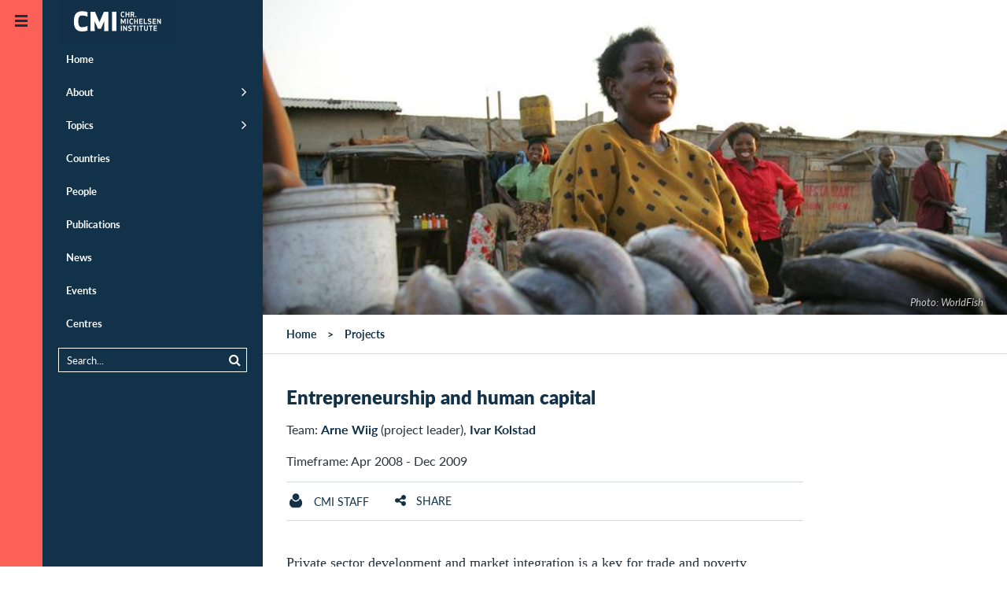

--- FILE ---
content_type: text/html;charset=UTF-8
request_url: https://www.cmi.no/projects/1237-entrepreneurship-and-human-capital
body_size: 45630
content:
<!doctype html>
<html lang="en" class="no-js">
<head>
	
	
<meta charset="utf-8">
<meta name="viewport" content="width=device-width, initial-scale=1">



<title>Entrepreneurship and human capital</title>

 
	<meta http-equiv="Cache-Control" content="max-age=300" />


<meta property="og:site_name" content="CMI - Chr. Michelsen Institute" />
<meta property="og:title" content="Entrepreneurship and human capital" />

	<meta property="og:url" content="https://www.cmi.no/projects/1237-entrepreneurship-and-human-capital" />
	<link rel="canonical" href="https://www.cmi.no/projects/1237-entrepreneurship-and-human-capital" />


<link rel="apple-touch-icon" sizes="180x180" href="/images/apple-touch-icon.png">
<link rel="icon" type="image/png" href="/images/favicon-32x32.png" sizes="32x32">
<link rel="icon" type="image/png" href="/images/favicon-16x16.png" sizes="16x16">
<link rel="shortcut icon" href="/images/favicon.ico">
<meta name="msapplication-config" content="/images/browserconfig.xml">
<meta name="theme-color" content="#ffffff">

<meta name="twitter:card" content="summary_large_image">
<meta name="twitter:site" content="@cmi_no">




	
	<meta property="og:image" content="https://www.cmi.no/img/1600/10582-6145674039-89c301bb5c-b.jpg" />
	<meta property="og:image:secure_url" content="https://www.cmi.no/img/1600/10582-6145674039-89c301bb5c-b.jpg" />
	<meta property="og:image:width" content="1600" />
	<meta property="og:image:height" content="896" />

	



<meta property="og:type" content="article" />


	<meta property="og:description" content="Private sector development and market integration is a key for trade and poverty reduction in SADC as elsewhere.&nbsp; In order to sti..." />
	<meta name="description" content="Private sector development and market integration is a key for trade and poverty reduction in SADC as elsewhere.&nbsp; In order to sti..." />



<script  nonce='TpeGkLXiNOs6HUG/xk7Udg==' >
  var _paq = window._paq = window._paq || [];
  /* tracker methods like "setCustomDimension" should be called before "trackPageView" */
  _paq.push(['trackPageView']);
  _paq.push(['enableLinkTracking']);
  (function() {
	var u="https://cmi.matomo.cloud/";
	_paq.push(['setTrackerUrl', u+'matomo.php']);
	_paq.push(['setSiteId', '1']);
	var d=document, g=d.createElement('script'), s=d.getElementsByTagName('script')[0];
	g.async=true; g.src='//cdn.matomo.cloud/cmi.matomo.cloud/matomo.js'; s.parentNode.insertBefore(g,s);
  })();
</script>


	<link rel="preload" as="image" href="//www.cmi.no/img/400/10582-6145674039-89c301bb5c-b.jpg" media="(max-width: 499px)" />
	
		<link rel="preload" as="image" href="//www.cmi.no/img/800/10582-6145674039-89c301bb5c-b.jpg" media="(min-width: 500px)" />
	
	<style>
		html.slow-connection .img10582 {
			background-image: none; 
		}
		.img10582 {
			background-image: url(//www.cmi.no/img/400/10582-6145674039-89c301bb5c-b.jpg);
		
			background-position: 46% 27% !important;
		
		}
		@media (min-width:500px){
			.img10582 {
				background-image: url(//www.cmi.no/img/800/10582-6145674039-89c301bb5c-b.jpg);
			}
		}
		
	</style>
	
	
	
	<script type="module"  nonce='TpeGkLXiNOs6HUG/xk7Udg==' >
		document.documentElement.className = document.documentElement.className.replace( 'no-js', 'js' );	
	</script>	
	
	
	
<style>@font-face{font-family:"Lato-fallback";size-adjust:-9900.00%;ascent-override:96%;src:local("Arial");}html{font-size:16px;scroll-behavior:smooth}body{background:#fff;color:#29333b;font-size:1em;line-height:1.5;font-family:"Lato","Lato-fallback",sans-serif;font-weight:400;margin:0}aside,header,nav{display:block}a{background-color:transparent}img{border:0}svg:not(:root){overflow:hidden}button,input{color:inherit;font:inherit;margin:0}button{overflow:visible;text-transform:none;-webkit-appearance:button}input{line-height:normal}*,*:after,*:before{box-sizing:border-box}p{margin-top:.8em;margin-bottom:1em}h1,h2,h3{color:#123249}h1{margin:.67em 0;font-size:1.5em;line-height:1;font-weight:900}@media (min-width:768px) and (max-width:1023px){h1{font-size:2em}}h2{font-size:1em;font-weight:900;margin-top:40px;line-height:1.2}h3{font-size:1em;font-weight:900}a{color:#123249;text-decoration:none}a:hover{color:#fb6157}ul{padding-left:0;padding-right:0}ul li{margin-left:2em}header{margin:0;width:auto}.pad{padding-left:15px;padding-right:15px}.maxwidth{width:100%;max-width:1320px;margin-left:auto;margin-right:auto;clear:both}.tagline{margin:.5em 0;font-size:1em;font-variant:small-caps;letter-spacing:1px}.borderbottom{border-bottom:1px solid #d5dadf}.element-invisible{margin:0px!important;position:absolute!important;clip:rect(1px,1px,1px,1px);overflow:hidden;height:1px}a.element-invisible.element-focusable{position:absolute!important;z-index:500}@media (min-width:481px){.ingress{font-family:Georgia;font-size:24px;line-height:1.5;margin-bottom:1.8em}}.group::after{content:"";display:table;clear:both}.outer-container{overflow:hidden;position:relative}.header-logo-container{z-index:200;position:relative;width:100%}@media (min-width:870px){.header-logo-container{position:fixed}}.header-logo{margin:0;position:absolute;left:54px;top:0;padding:0;z-index:100}@media (min-width:1280px){.header-logo{transform:translate(20px,0)}}#header-line{background:#123249;height:54px}@media (min-width:1280px){#header-line{display:none}}.main-canvas{background:#fff;position:relative;padding:0;margin-right:54px;transform:translate(54px,0)}@media (max-width:480px){.main-canvas{margin-right:0;transform:translate(0,0)}}@media (min-width:1280px){.menu-default .main-canvas{margin-right:334px;transform:translate(334px,0)}}.mobile-menu-trigger,.default-menu-trigger{display:block;top:0;left:0;z-index:20;width:54px}.mobile-menu-trigger{display:block;position:absolute;height:54px;background:#123249;color:#fb6157;transform:translate(0,0)}@media (min-width:1280px){.menu-default .mobile-menu-trigger{transform:translate(226px,0)}}@media (min-width:481px){.mobile-menu-trigger{display:none}}.default-menu-trigger{position:fixed;height:100%;padding:3.375em 0 0;background:#fb6157;display:block;color:#123249}.default-menu-trigger:hover{color:#123249}@media (max-width:480px){.default-menu-trigger{transform:translate(-54px,0);display:none}}.hamburger{display:block;position:absolute;top:20px;left:50%;margin-left:-8px;width:16px;height:16px;transition:all 0.5s ease}@media (min-width:1280px){.menu-default .hamburger{transform:rotate(180deg)}}.menu-trigger-label{display:none!important}.pusher{background:#123249;z-index:10;height:100%;width:280px;top:0;left:0;overflow:auto!important;transform:translate(-226px,0)}@media (min-width:481px){.pusher{position:fixed}}@media (min-width:1280px){.menu-default .pusher{transform:translate(54px,0)}}@media (max-width:480px){.pusher{transform:translate(-280px,0);position:absolute}}.pusher ul{margin:0;padding:0}.pusher ul li{margin:0;padding:0}.pusher ul li.expand>a:after{display:inline-block;position:absolute;font-weight:400;top:1em;right:20px;font-family:FontAwesome;font-size:1.4em;content:"\f105"}.pusher ul li.expanded{margin:0;padding:0;list-style-image:none}.pusher ul li a{display:block;position:relative;padding:.92308em 20px .92308em 20px;border-left:10px #123249 solid;color:#fff;text-decoration:none;font-size:.8125em;font-weight:700;line-height:1.38462em}.pusher ul li a:after{content:" ";display:inline-block;height:11px;margin-top:-6px;position:absolute;right:20px;top:50%;width:7px}@media (max-width:480px){.pusher ul li a:after{right:20px}}.pusher ul li ul{display:none}.pusher ul li.expanded ul{display:block}.pusher ul ul a{font-weight:400;color:#fff;padding-left:40px}.pusher .mp-level{background:#123249;width:100%;height:100%;position:absolute;left:0;top:0;padding-top:3.375em}#menusearch{position:relative;margin:10px 20px;border:1px solid #fff;padding:0}#menusearch input[type="search"]{margin:0;border:0;padding:5px 10px;color:#fff;background-color:#123249;font-size:.8125em;width:100%;box-sizing:border-box}#menusearch button[type="submit"]{color:#fff;background-color:#123249;border:0;margin-top:2px;font-size:.8125em}#menusearch input[type="search"]::-webkit-input-placeholder{color:#fff}#menusearch input[type="search"]:-moz-placeholder{color:#fff;opacity:1}#menusearch input[type="search"]::-moz-placeholder{color:#fff;opacity:1}#menusearch input[type="search"]:-ms-input-placeholder{color:#fff}.page-container{position:relative}.main-content{padding-top:0;padding-bottom:0;overflow:hidden;display:contents}.breadcrumbs-region{border-bottom:1px solid #d5dadf}#breadcrumbs{list-style-type:none;padding-top:1em;padding-bottom:1em;padding-left:30px;margin:0;font-size:.875em;font-weight:700;z-index:100}#breadcrumbs li{float:left;list-style-type:none;padding:0;margin:0}#breadcrumbs li a{display:inline-block;padding:0}#breadcrumbs li:after{padding:0 1em;content:">"}#breadcrumbs li:last-child:after{padding:0;content:""}#breadcrumbs li,#breadcrumbs li a:link,#breadcrumbs li a:visited{text-decoration:none;color:#123249}.header-fullwidth{width:100%;display:block;position:relative;background-color:rgba(18,50,73,.2);background-position:center;background-size:cover;min-height:120px;max-height:400px}.header-fullwidth:after{padding-top:56%;display:block;content:""}.header-fullwidth-caption{position:absolute;bottom:0;width:100%;text-align:right;font-size:.8em;font-style:italic;padding:.5em 30px;color:#ccc;text-shadow:0 1px 3px rgb(0 0 0 / 75%);background-image:linear-gradient(transparent,rgba(0,0,0,.2))}.page-header{margin-top:40px}.page-header h1{line-height:1.2}.maincolumn,.sidecolumn{width:100%;margin-bottom:2em}@media (min-width:800px) and (max-width:1099px){.maincolumn{float:left;width:66.66%}.sidecolumn{float:right;width:33.33%}}@media (min-width:1100px){.maincolumn{float:left;width:75%}.sidecolumn{float:right;width:25%}}.toggle-content{display:none}.list-item{width:100%;padding:1em 0;clear:both}.list-item-content{width:100%;max-width:1320px;padding:0;margin-left:auto;margin-right:auto}.list-item-text{position:relative}.list-item-text h3{margin:0}.list-picture{float:left;margin-right:20px;margin-bottom:10px;width:150px;max-width:25%}.project-head .list-picture{width:75px}.back-to-top{opacity:0;position:fixed;bottom:0;right:0;text-decoration:none;padding:1em 1.2em;line-height:1;border:0 solid #d5dadf;background-color:rgba(18,50,73,.2)}@media (min-width:600px){.back-to-top{right:1em;bottom:1em}}.edit{display:block;position:fixed;top:0;right:0;height:54px;width:54px;text-decoration:none;padding:1.2em 1.2em;line-height:1;visibility:hidden}.longtext{font-size:1.1em;max-width:640px;clear:both}.longtext p{margin-bottom:1.5em}.longtext,.longtext p{font-family:Georgia,serif;color:#29333b}.sharebuttons{text-align:center;margin-top:2em}.sharebuttons a{font-size:1.2em;display:inline-block;width:2.2em;height:2.2em;padding:.2em;margin:0 .2em;border:1px solid #fff;border-radius:100px}.grid-item{float:left;width:100%;color:#123249}@media (min-width:321px){.grid-item{padding-left:15px;padding-right:15px;margin-bottom:30px}}.grid-item-content{background-color:#fff;display:block;width:100%}.grid-picture img{display:block;width:100%;height:auto}.grid-item-text{display:table-cell;padding:20px}.grid-item-text>h3{margin-top:0}@media (min-width:440px){.grid-item-text{height:12em}}@media (min-width:441px) and (max-width:799px){.grid-item{width:50%}.grid-item:nth-child(2n+1){clear:left}}@media (min-width:800px) and (max-width:1099px){.grid-item{width:33.33%}.grid-item:nth-child(3n+1){clear:left}}@media (min-width:1100px){.grid-item{width:25%}.grid-item:nth-child(4n+1){clear:left}}@media (min-width:800px){.sidecolumn .grid-item{width:100%}.sidecolumn .grid-item .grid-item-text{height:auto}}.date-heading{margin-bottom:.2em}.search-submit{float:right}.search-wrapper{overflow:hidden}.publication-author{font-size:1em;padding-bottom:1em}.publication-author a{font-weight:700}.publication-text{margin-top:40px;font-size:1.125em}.page-menubar{margin:1em 0;border-top:1px solid #d5dadf;border-bottom:1px solid #d5dadf;padding:0;width:100%;font-size:.875em;font-weight:400;overflow:hidden}.page-menubar li{list-style:none;padding:.8em 0;float:left;min-height:48px;margin-right:5%;margin-left:0}.page-menubar a{text-transform:uppercase}.page-menubar a.icon{font-weight:400}.icon:before{display:inline-block;font-family:FontAwesome;font-size:1.2em;width:1.2em}.icon span{padding-left:.5em}.icon.angle-up:before{content:"\f106";width:1em}.icon.edit:before{content:"\f044"}.icon.facebook:before{content:"\f09a"}.icon.twitter:before{content:"\f099"}.icon.linkedin:before{content:"\f0e1"}.icon.envelope:before{content:"\f0e0"}.icon.list:before{content:"\f0ca"}.twitter:before{content:"\f099"}.share:before{content:"\f1e0"}.ic{padding-left:2em;background-position:left;background-repeat:no-repeat;background-size:contain;display:inline-block;padding-top:.2em}.ic.project{background-image:url(https://www.cmi.no/images/icons/project.png)}.ic.staff{background-image:url(https://www.cmi.no/images/icons/staff.png)}.main-page-header{margin:3em auto}.search-form{margin:0 auto;padding-bottom:1em;font-size:.9em}
</style>

	
	
	<link id="async-css-base" rel="stylesheet" href="/stylesheets/base.css" media="print">
	<script  nonce='TpeGkLXiNOs6HUG/xk7Udg==' >
  		document.getElementById("async-css-base").addEventListener("load", function(){this.media = "all";});
	</script>
				
	
	<link id="async-css-lato" rel="stylesheet" href="https://use.typekit.net/xvv2qmh.css" media="print">
	<script  nonce='TpeGkLXiNOs6HUG/xk7Udg==' >
  		document.getElementById("async-css-lato").addEventListener("load", function(){this.media = "all";});
	</script>

	
	<link id="async-css-fa" rel="stylesheet" href="/stylesheets/fontawesome.min.css" media="print">
	<script  nonce='TpeGkLXiNOs6HUG/xk7Udg==' >
  		document.getElementById("async-css-fa").addEventListener("load", function(){this.media = "all";});
	</script>
		
</head>
	
<body class="menu-default" id="top">

	<a href="#main-content" class="element-invisible element-focusable">Skip to main content</a>
  
<div class="outer-container">

	<header class="header-logo-container" style="text-align:right;">
		<a href="/" class="header-logo">
	
	
	<svg width="151" height="54" alt="CMI - Chr. Michelsen Institute" xmlns="http://www.w3.org/2000/svg" viewBox="0 0 73.39 25.9"><defs><style>.cls-1{fill:#123148;}.cls-2{fill:#fff;}</style></defs><title>CMI - Chr. Michelsen Institute</title><rect class="cls-1" width="73.39" height="25.9"/><path class="cls-2" d="M488.51,413.89a2.41,2.41,0,0,1,.93.17v0.63a2.32,2.32,0,0,0-.93-0.21c-0.53,0-.71.5-0.71,1.13s0.18,1.13.71,1.13a2.32,2.32,0,0,0,.93-0.21v0.63a2.43,2.43,0,0,1-.93.17c-1,0-1.34-.78-1.34-1.71s0.32-1.71,1.34-1.71" transform="translate(-448.57 -406.89)"/><polygon class="cls-2" points="43.34 10.36 43.34 8.95 42.2 8.95 42.2 10.36 41.59 10.36 41.59 7.07 42.2 7.07 42.2 8.37 43.34 8.37 43.34 7.07 43.94 7.07 43.94 10.36 43.34 10.36"/><path class="cls-2" d="M493.9,415.37h0.54a0.36,0.36,0,0,0,.44-0.42,0.36,0.36,0,0,0-.44-0.41H493.9v0.82Zm0,1.88h-0.6V414h1.09a0.92,0.92,0,0,1,1.14,1,0.84,0.84,0,0,1-.48.88c0.07,0.14.15,0.28,0.23,0.43l0.52,1h-0.73l-0.63-1.3H493.9v1.3Z" transform="translate(-448.57 -406.89)"/><path class="cls-2" d="M496.51,416.6a0.36,0.36,0,0,1,.36.36,0.36,0.36,0,1,1-.36-0.36" transform="translate(-448.57 -406.89)"/><polygon class="cls-2" points="40.41 14.23 39.98 14.23 39.24 12.55 39.26 14.65 38.67 14.65 38.67 11.36 39.34 11.36 40.2 13.37 41.06 11.36 41.72 11.36 41.72 14.65 41.13 14.65 41.15 12.54 40.41 14.23"/><rect class="cls-2" x="42.56" y="11.36" width="0.61" height="3.28"/><path class="cls-2" d="M493.83,418.18a2.4,2.4,0,0,1,.93.17V419a2.3,2.3,0,0,0-.93-0.21c-0.53,0-.71.5-0.71,1.13s0.18,1.13.71,1.13a2.3,2.3,0,0,0,.93-0.21v0.63a2.4,2.4,0,0,1-.93.17c-1,0-1.34-.78-1.34-1.71s0.32-1.71,1.34-1.71" transform="translate(-448.57 -406.89)"/><polygon class="cls-2" points="48.66 14.65 48.66 13.24 47.52 13.24 47.52 14.65 46.92 14.65 46.92 11.36 47.52 11.36 47.52 12.66 48.66 12.66 48.66 11.36 49.27 11.36 49.27 14.65 48.66 14.65"/><polygon class="cls-2" points="51.96 13.24 50.66 13.24 50.66 14.06 52.1 14.06 52.1 14.65 50.06 14.65 50.06 11.36 52.1 11.36 52.1 11.95 50.66 11.95 50.66 12.66 51.96 12.66 51.96 13.24"/><polygon class="cls-2" points="53.42 14.06 54.79 14.06 54.79 14.65 52.82 14.65 52.82 11.36 53.42 11.36 53.42 14.06"/><path class="cls-2" d="M506.17,420.52a1.07,1.07,0,0,1-1.27,1.09,2.88,2.88,0,0,1-1-.21v-0.61a2.18,2.18,0,0,0,1,.24c0.5,0,.64-0.23.64-0.5s-0.15-.34-0.54-0.39c-0.8-.1-1.1-0.35-1.1-0.94a1,1,0,0,1,1.16-1,2.3,2.3,0,0,1,.94.19V419a2,2,0,0,0-.94-0.24c-0.45,0-.55.21-0.55,0.43s0.21,0.3.58,0.35a0.94,0.94,0,0,1,1.07,1" transform="translate(-448.57 -406.89)"/><polygon class="cls-2" points="60.21 13.24 58.9 13.24 58.9 14.06 60.34 14.06 60.34 14.65 58.3 14.65 58.3 11.36 60.34 11.36 60.34 11.95 58.9 11.95 58.9 12.66 60.21 12.66 60.21 13.24"/><polygon class="cls-2" points="62.97 14.65 61.65 12.59 61.66 14.65 61.06 14.65 61.06 11.36 61.54 11.36 62.86 13.42 62.86 11.36 63.45 11.36 63.45 14.65 62.97 14.65"/><rect class="cls-2" x="38.71" y="15.65" width="0.61" height="3.28"/><polygon class="cls-2" points="42.06 18.94 40.73 16.88 40.74 18.94 40.15 18.94 40.15 15.65 40.63 15.65 41.95 17.71 41.94 15.65 42.53 15.65 42.53 18.94 42.06 18.94"/><path class="cls-2" d="M494.07,424.81a1.07,1.07,0,0,1-1.27,1.09,2.86,2.86,0,0,1-1-.21v-0.61a2.19,2.19,0,0,0,1,.24c0.5,0,.64-0.23.64-0.5s-0.15-.34-0.54-0.39c-0.8-.1-1.1-0.35-1.1-0.94a1,1,0,0,1,1.16-1,2.3,2.3,0,0,1,.94.19v0.63a2,2,0,0,0-.94-0.24c-0.45,0-.55.21-0.55,0.43s0.21,0.3.58,0.35a0.94,0.94,0,0,1,1.07,1" transform="translate(-448.57 -406.89)"/><polygon class="cls-2" points="47.34 16.24 47.34 18.94 46.74 18.94 46.74 16.24 45.91 16.24 45.91 15.65 48.17 15.65 48.17 16.24 47.34 16.24"/><rect class="cls-2" x="48.85" y="15.65" width="0.61" height="3.28"/><polygon class="cls-2" points="51.56 16.24 51.56 18.94 50.96 18.94 50.96 16.24 50.13 16.24 50.13 15.65 52.39 15.65 52.39 16.24 51.56 16.24"/><path class="cls-2" d="M503.39,424.71v-2.17H504v2.22a1.22,1.22,0,0,1-2.43,0v-2.22h0.61v2.17a0.61,0.61,0,0,0,1.22,0" transform="translate(-448.57 -406.89)"/><polygon class="cls-2" points="57.47 16.24 57.47 18.94 56.86 18.94 56.86 16.24 56.04 16.24 56.04 15.65 58.3 15.65 58.3 16.24 57.47 16.24"/><polygon class="cls-2" points="60.84 17.53 59.53 17.53 59.53 18.36 60.97 18.36 60.97 18.94 58.93 18.94 58.93 15.65 60.97 15.65 60.97 16.24 59.53 16.24 59.53 16.95 60.84 16.95 60.84 17.53"/><path class="cls-2" d="M463.14,413.68a9.33,9.33,0,0,1,3.51.52V417a8.23,8.23,0,0,0-3.51-.73c-1.6,0-2.16,1.44-2.16,3.63s0.55,3.63,2.16,3.63a8.24,8.24,0,0,0,3.51-.73v2.81a9.33,9.33,0,0,1-3.51.52c-3.71,0-4.9-2.54-4.9-6.23s1.19-6.23,4.9-6.23" transform="translate(-448.57 -406.89)"/><polygon class="cls-2" points="26.42 17.54 24.51 17.54 22.48 12.89 22.56 18.97 19.9 18.97 19.9 7.07 22.69 7.07 25.46 13.54 28.24 7.07 31.03 7.07 31.03 18.97 28.37 18.97 28.45 12.88 26.42 17.54"/><rect class="cls-2" x="33.25" y="7.07" width="2.71" height="11.9"/></svg> 
</a>
		
	</header>

    
    <a href="JavaScript:;" id="main-nav" class="default-menu-trigger menu-trigger">
 		<span class="hamburger">
	 <svg xmlns="http://www.w3.org/2000/svg" width="16" height="16" viewBox="0 0 16 16">
		 <g fill="#123249">
			 <rect width="16" height="3"></rect>
			 <rect width="16" height="3" y="6"></rect>
			 <rect width="16" height="3" y="12"></rect>
		 </g>
	 </svg>
 </span>
		
       <span class="menu-trigger-label">Open menu</span>
    </a>

    
    <a href="JavaScript:;" aria-hidden="true" class="mobile-menu-trigger menu-trigger" title="Open menu">
 		<span class="hamburger">
	 <svg xmlns="http://www.w3.org/2000/svg" width="16" height="16" viewBox="0 0 16 16">
		 <g fill="#123249">
			 <rect width="16" height="3"></rect>
			 <rect width="16" height="3" y="6"></rect>
			 <rect width="16" height="3" y="12"></rect>
		 </g>
	 </svg>
 </span>
	
    </a>

    
	
<div class="pusher">
	<nav id="mp-menu" class="mp-menu menus">
		<div class="mp-level " role="navigation">
			<ul>
				<li ><a href="/" title="Home" class="" >Home</a></li>
				<li class="expand " ><a href="/about/" title="About" class="" >About</a>
					<ul >
						<li><a href="/about/who-we-are" title="Who we are" class="" >Who we are</a></li>
						<li><a href="/about/what-we-do" title="What we do" class="" >What we do</a></li>
						<li><a href="/about/research-partners" title="Research Partners" class="" >Research Partners</a></li>
						<li><a href="/about/for-students" title="For students" class="" >For students</a></li>
						<li><a href="/about/vacancies" title="Vacancies" class="" >Vacancies</a></li>
						<li><a href="/about/who-we-are#annual-reports" title="Annual Report" class="" >Annual Report</a></li>
						<li><a href="/about/policies-and-reporting" title="Policies and Reporting" class="" >Policies and Reporting</a></li>
					</ul>
				</li>
				<li class="expand " ><a href="/topics/" title="Topics" class="" >Topics</a>
					<ul >
						
							<li><a href="/topics/natural-resources" title="Climate and Natural Resources" class="" >Climate and Natural Resources</a></li>
						
							<li><a href="/topics/conflict" title="Conflict" class="" >Conflict</a></li>
						
							<li><a href="/topics/anti-corruption" title="Corruption" class="" >Corruption</a></li>
						
							<li><a href="/topics/governance-and-corruption" title="Democracy and Governance" class="" >Democracy and Governance</a></li>
						
							<li><a href="/topics/gender-politics" title="Gender" class="" >Gender</a></li>
						
							<li><a href="/topics/global-health-and-development" title="Global Health" class="" >Global Health</a></li>
						
							<li><a href="/topics/peace-and-conflict" title="Humanitarianism" class="" >Humanitarianism</a></li>
						
							<li><a href="/topics/migration" title="Migration" class="" >Migration</a></li>
						
							<li><a href="/topics/poverty-dynamics" title="Poverty" class="" >Poverty</a></li>
						
							<li><a href="/topics/rights-and-legal-institutions" title="Rights and Legal Institutions" class="" >Rights and Legal Institutions</a></li>
						
							<li><a href="/topics/public-finance-management" title="Tax and Public Finance" class="" >Tax and Public Finance</a></li>
						
					</ul>
				</li>
				<li ><a href="/countries/" title="Countries" class="" >Countries</a></li>
				<li ><a href="/staff/" title="People" class="" >People</a></li>
				<li class="" ><a href="/publications/" title="Publications" class="" >Publications</a>
					<ul >
						<li><a href="https://publicanthropologist.cmi.no/" target="_blank" rel="noopener" title="Public Anthropologist Journal">Public Anthropologist</a></li>
					</ul>
				</li>
				<li ><a href="/news/" title="News" class="" >News</a></li>
				<li ><a href="/events/" title="Events" class="" >Events</a></li>
				<li ><a href="/centres/" title="Centres" class="" >Centres</a></li>
			</ul>  
			
			<div id="menusearch">
			<form method="get" action="/search">
				<button class="search-submit" type="submit" name="search"><i class="icon search"></i></button>
				<div class="search-wrapper">
				<input name="q" value="" type="search" placeholder="Search...">
				</div>
			</form>
			</div>

		</div>  
	</nav>
</div>
		

    
    <div class="main-canvas container" style="height: auto;">
	
		<div id="header-line" > </div>
       		
		
		<div id="pjax-container" class="page-container group">

			

<div class="pre-content-region">
</div>

<!-- MAIN CONTENT -->
<div id="main-content" class="main-content-region main-content">

	
	

	<div class="header-fullwidth img10582">
		
			<div class="header-fullwidth-caption">Photo: WorldFish</div>
		
	</div>
	
	
	<div class="breadcrumbs-region">
	
		<ul id="breadcrumbs" class="group">
			<li><a href="/">Home</a></li>
			<li>Projects</li>
		</ul>
		
	</div>
	
	
	<div class="maxwidth pad group">
	
		<div class="maincolumn pad">
		
			<div class="page-header">

				<h1>Entrepreneurship and human capital</h1>
				
				
					<div class="publication-author">Team: <a href='/staff/arne-wiig'>Arne Wiig</a> (project leader), <a href='/staff/ivar-kolstad'>Ivar Kolstad</a></div>
					<div class="project-dates">Timeframe: Apr 2008 - Dec 2009</div>
					
				
			</div>
			
			<div class="page-menubar">

				
					<li><a class="toggle-link ic staff" href="#staff-details" ><span>CMI staff</span></a></li>
				

				<li><a class="toggle-link icon share" href="#share" ><span>Share</span></a></li>
				
			</div>

			
				<div class="toggle-content group borderbottom" id="staff-details">
					
<div class="list-item staff group">
	
	<div class="list-item-content group">
	
		
			<div class="list-picture">
			<a href="/staff/ivar-kolstad" style="display:block">	
				<img src="//www.cmi.no/img/150/9471-Ivar-Kolstad.jpg" title="Kolstad Ivar" loading="lazy"
					 width="150" height="150" />
			</a>
			</div>
		
	
		<div class="list-item-text">
			
			<h3 class="staffname"><a href="/staff/ivar-kolstad">Ivar Kolstad</a></h3>
			<div class="staffpos">Associated Research Professor</div>
			<ul class="staff-contact-list" >
				<li>
					<a href="mailto:ivar.kolstad@cmi.no" class="icon email" title="E-mail: ivar.kolstad@cmi.no"><span>ivar.kolstad@cmi.no</span></a>
					
				</li>
				
					<li><a href="tel:+47 99609730" class="icon mobile" title="Mobile: +47 99609730"><span>+47 99609730</span></a></li>
				
			</ul>
			
		</div>
	</div>
</div>

<div class="list-item staff group">
	
	<div class="list-item-content group">
	
		
			<div class="list-picture">
			<a href="/staff/arne-wiig" style="display:block">	
				<img src="//www.cmi.no/img/150/9564-Arne-Wiig.jpg" title="Wiig Arne" loading="lazy"
					 width="150" height="150" />
			</a>
			</div>
		
	
		<div class="list-item-text">
			
			<h3 class="staffname"><a href="/staff/arne-wiig">Arne Wiig</a></h3>
			<div class="staffpos">Research Professor</div>
			<ul class="staff-contact-list" >
				<li>
					<a href="mailto:arne.wiig@cmi.no" class="icon email" title="E-mail: arne.wiig@cmi.no"><span>arne.wiig@cmi.no</span></a>
					
				</li>
				
					<li><a href="tel:+47 40412380" class="icon mobile" title="Mobile: +47 40412380"><span>+47 40412380</span></a></li>
				
			</ul>
			
		</div>
	</div>
</div>

				</div>
			
<div class="toggle-content group borderbottom sharebuttons" id="share">
	<a class="icon twitter" 
		 href="https://twitter.com/intent/tweet?url=https%3A%2F%2Fwww%2Ecmi%2Eno%2Fprojects%2F1237%2Dentrepreneurship%2Dand%2Dhuman%2Dcapital&text=Entrepreneurship%20and%20human%20capital" 
		 target="_blank" title="Share on Twitter"
		 onClick="ga('send', 'social', 'Twitter', 'share', 'https://www.cmi.no/projects/1237-entrepreneurship-and-human-capital');"></a>
	<a class="icon facebook" 
		href="https://www.facebook.com/sharer/sharer.php?u=https%3A%2F%2Fwww%2Ecmi%2Eno%2Fprojects%2F1237%2Dentrepreneurship%2Dand%2Dhuman%2Dcapital" 
		 target="_blank" title="Share on Facebook"
 		 onClick="ga('send', 'social', 'Facebook', 'share', 'https://www.cmi.no/projects/1237-entrepreneurship-and-human-capital');"></a>
	<a class="icon linkedin" href="https://www.linkedin.com/shareArticle?mini=true&url=https%3A%2F%2Fwww%2Ecmi%2Eno%2Fprojects%2F1237%2Dentrepreneurship%2Dand%2Dhuman%2Dcapital" 
		 target="_blank" title="Share on LinkedIn"
  		 onClick="ga('send', 'social', 'LinkedIn', 'share', 'https://www.cmi.no/projects/1237-entrepreneurship-and-human-capital');"></a>
	<a class="icon envelope" href="mailto:?subject=Recommended%20read%3A%20Entrepreneurship%20and%20human%20capital&body=Hi%2C%0D%0AThis%20page%20might%20be%20of%20interest%20to%20you%3A%0D%0A%0D%0AEntrepreneurship%20and%20human%20capital%0D%0Ahttps://www.cmi.no/projects/1237-entrepreneurship-and-human-capital%0D%0A%0D%0ABest%20regards" 
		 target="_blank" title="Recommend this"
 		 onClick="ga('send', 'social', 'Email', 'share', 'https://www.cmi.no/projects/1237-entrepreneurship-and-human-capital');"></a>
</div>


			<div class="publication-text longtext"><p>Private sector development and market integration is a key for trade and poverty reduction in SADC as elsewhere.&nbsp; In order to stimulate private sector development and international trade, entrepreneurship is vital. This project will apply a micro perspective on two key questions:</p>
<p>i) Why do people become entrepreneurs? Which role do factors such as education, gender, structural composition of the economy, income and personal characteristics play in influencing a person&rsquo;s motivation.</p>
<p>ii) What conditions foster market participation, firm growth and entrepreneurial success?</p></div>
				
			<ul class="keywordlinks group">
				
					<li><a href="/topics/poverty-dynamics">Poverty</a></li>
				<li><a href="/countries/malawi" rel="nofollow">Malawi</a></li><li><a href="/search/tag/Entrepreneurship" rel="nofollow">Entrepreneurship</a></li>	
			</ul>			

			

		</div>
		
		<aside class="sidecolumn">
				
		</aside>
		
	</div>
	
	
		<div class="bg group" style="clear: both;">
			<div class="maxwidth">
				<header class="grid-header"><h2>Publications</h2></header>	
				<div class="grid-items">
					
<div class="grid-item publication" id="publication-5471">
	<a href="/publications/5471-education-and-entrepreneurial-success" title="Education and entrepreneurial success">
		<div class="grid-item-content">

			
		
				<div class="grid-picture" >
					<img loading="lazy" src="//www.cmi.no/img/400/9823-SBE-Logo.jpg" 
						  width="400" height="224" title="Education and entrepreneurial success" >
				</div>
				
			
	
			<div class="grid-item-text">
				<div class="date-heading">
					<span class="pubtype">Journal Article</span> | <span class="publishdate">2015</span>   
				</div>
				<h3 class="pubtitle">Education and entrepreneurial success</h3>
				
					<p>Ivar Kolstad and Arne Wiig</p>
				
					<p><i>Small Business Economics</i></p>
				
			</div>
		</div>
	</a>
</div>

<div class="grid-item publication" id="publication-4200">
	<a href="/publications/4200-education-and-entrepreneurial-success" title="Education and entrepreneurial success">
		<div class="grid-item-content">

			
			
				<div class="grid-picture" >
					<img loading="lazy" src="/images/publication.png" width="293" height="164">
				</div>
				
			
	
			<div class="grid-item-text">
				<div class="date-heading">
					<span class="pubtype">Presentation/Lecture</span> | <span class="publishdate">2011</span>   
				</div>
				<h3 class="pubtitle">Education and entrepreneurial success</h3>
				
					<p>Ivar Kolstad and Arne Wiig</p>
				
			</div>
		</div>
	</a>
</div>

<div class="grid-item publication" id="publication-3977">
	<a href="/publications/3977-education-and-entrepreneurial-success" title="Education and entrepreneurial success">
		<div class="grid-item-content">

			
			
				<div class="grid-picture" >
					<img loading="lazy" src="/images/publication.png" width="293" height="164">
				</div>
				
			
	
			<div class="grid-item-text">
				<div class="date-heading">
					<span class="pubtype">Presentation/Lecture</span> | <span class="publishdate">2011</span>   
				</div>
				<h3 class="pubtitle">Education and entrepreneurial success</h3>
				
					<p>Ivar Kolstad and Arne Wiig</p>
				
			</div>
		</div>
	</a>
</div>

<div class="grid-item publication" id="publication-3930">
	<a href="/publications/3930-education-and-entrepreneurial-success" title="Education and entrepreneurial success">
		<div class="grid-item-content">

			
			
				<div class="grid-picture" >
					<img loading="lazy" src="/images/publication.png" width="293" height="164">
				</div>
				
			
	
			<div class="grid-item-text">
				<div class="date-heading">
					<span class="pubtype">Conference Paper / Presentation</span> | <span class="publishdate">2011</span>   
				</div>
				<h3 class="pubtitle">Education and entrepreneurial success</h3>
				
					<p>Ivar Kolstad and Arne Wiig</p>
				
			</div>
		</div>
	</a>
</div>

<div class="grid-item publication" id="publication-3726">
	<a href="/publications/3726-education-health-and-entrepreneurship" title="Education, health and entrepreneurship">
		<div class="grid-item-content">

			
			
				<div class="grid-picture" >
					<img loading="lazy" src="/images/publication.png" width="293" height="164">
				</div>
				
			
	
			<div class="grid-item-text">
				<div class="date-heading">
					<span class="pubtype">Conference Paper / Presentation</span> | <span class="publishdate">2010</span>   
				</div>
				<h3 class="pubtitle">Education, health and entrepreneurship</h3>
				
					<p>Ivar Kolstad and Arne Wiig</p>
				
			</div>
		</div>
	</a>
</div>

<div class="grid-item publication" id="publication-3454">
	<a href="/publications/3454-education-and-entrepreneurship" title="Education and entrepreneurship">
		<div class="grid-item-content">

			
			
				<div class="grid-picture" >
					<img loading="lazy" src="/images/publication.png" width="293" height="164">
				</div>
				
			
	
			<div class="grid-item-text">
				<div class="date-heading">
					<span class="pubtype">Presentation/Lecture</span> | <span class="publishdate">2009</span>   
				</div>
				<h3 class="pubtitle">Education and entrepreneurship</h3>
				
					<p>Ivar Kolstad and Arne Wiig</p>
				
			</div>
		</div>
	</a>
</div>

<div class="grid-item publication" id="publication-3380">
	<a href="/publications/3380-education-and-entrepreneurship" title="Education and entrepreneurship">
		<div class="grid-item-content">

			
			
				<div class="grid-picture" >
					<img loading="lazy" src="/images/publication.png" width="293" height="164">
				</div>
				
			
	
			<div class="grid-item-text">
				<div class="date-heading">
					<span class="pubtype">Presentation/Lecture</span> | <span class="publishdate">2009</span>   
				</div>
				<h3 class="pubtitle">Education and entrepreneurship</h3>
				
					<p>Ivar Kolstad and Arne Wiig</p>
				
			</div>
		</div>
	</a>
</div>

				</div>
			</div>
		</div>
	

	<div class="bg group" style="clear: both;">
		<div class="maxwidth">
			
				<header class="grid-header"><h2>See also:</h2></header>	
				<div class="grid-items mosaicflow" data-item-selector=".grid-item" data-min-item-width="220">
					<!-- same countries --->
					
<div class="grid-item publication" id="publication-8910">
	<a href="/publications/8910-chinese-buddhism-in-africa-the-entanglement-of-religion-politics-and-diaspora" title="Chinese Buddhism in Africa: The Entanglement of Religion, Politics and Diaspora">
		<div class="grid-item-content">

			
		
				<div class="grid-picture" >
					<img loading="lazy" src="//www.cmi.no/img/400/17276-Buddha-in-Africa--The-Story-of-a-Malawian-Kung-Fu-Fighter.jpg" 
						  width="400" height="224" title="Chinese Buddhism in Africa: The Entanglement of Religion, Politics and Diaspora" >
				</div>
				
			
	
			<div class="grid-item-text">
				<div class="date-heading">
					<span class="pubtype">Journal Article</span> | <span class="publishdate">2023</span>   
				</div>
				<h3 class="pubtitle">Chinese Buddhism in Africa: The Entanglement of Religion, Politics and Diaspora</h3>
				
					<p>Xuefei Shi, Hangwei Li</p>
				
					<p><i>Contemporary Buddhism</i></p>
				
			</div>
		</div>
	</a>
</div>

<div class="grid-item publication" id="publication-7821">
	<a href="/publications/7821-do-women-face-a-different-standard" title="Do women face a different standard? The interplay of gender and corruption in the 2014 presidential elections in Malawi">
		<div class="grid-item-content">

			
		
				<div class="grid-picture" >
					<img loading="lazy" src="//www.cmi.no/img/400/15345-WSIF.gif" 
						  width="400" height="223" title="Do women face a different standard? The interplay of gender and corruption in the 2014 presidential elections in Malawi" >
				</div>
				
			
	
			<div class="grid-item-text">
				<div class="date-heading">
					<span class="pubtype">Journal Article</span> | <span class="publishdate">2021</span>   
				</div>
				<h3 class="pubtitle">Do women face a different standard? The interplay of gender and corruption in the 2014 presidential elections in Malawi</h3>
				
					<p>Boniface Dulani, Lise Rakner, Lindsay Benstead, Vibeke Wang</p>
				
					<p><i>Women's Studies International Forum</i></p>
				
			</div>
		</div>
	</a>
</div>

<div class="grid-item publication" id="publication-7754">
	<a href="/publications/7754-satanism-is-witchcrafts-younger-sibling" title="“Satanism is witchcraft’s younger sibling”: Changing perceptions of natural and supernatural anaemia causality in Malawian children">
		<div class="grid-item-content">

			
	
				<div class="grid-item-picture contain" style="background-image: url(https://www.cmi.no/img/150/15186-Svege--Nkosi-Gondwe-and-Lange-20214989.jpg)" ></div>	
            
            
	
			<div class="grid-item-text">
				<div class="date-heading">
					<span class="pubtype">Journal Article</span> | <span class="publishdate">2021</span>   
				</div>
				<h3 class="pubtitle">“Satanism is witchcraft’s younger sibling”: Changing perceptions of natural and supernatural anaemia causality in Malawian children</h3>
				
					<p>Sarah Svege, Thandile Nkosi-Gondwe, Siri Lange</p>
				
					<p><i>PLOS ONE</i></p>
				
			</div>
		</div>
	</a>
</div>

<div class="grid-item publication" id="publication-7548">
	<a href="/publications/7548-clergy-in-politics-the-opportunistic-engagement-of-faith-based-organisations-in-malawis-politics" title="Clergy in Politics: The Opportunistic Engagement of Faith-Based Organisations in Malawi's Politics">
		<div class="grid-item-content">

			
	
				<div class="grid-item-picture contain" style="background-image: url(https://www.cmi.no/img/150/15002-Journal-of-Religion-in-Africa.jpg)" ></div>	
            
            
	
			<div class="grid-item-text">
				<div class="date-heading">
					<span class="pubtype">Journal Article</span> | <span class="publishdate">2020</span>   
				</div>
				<h3 class="pubtitle">Clergy in Politics: The Opportunistic Engagement of Faith-Based Organisations in Malawi's Politics</h3>
				
					<p>Joseph Chunga; Arne Tostensen</p>
				
					<p><i>Journal of Religion in Africa</i></p>
				
			</div>
		</div>
	</a>
</div>

					<!-- same keywords --->
					
					<!-- same topics --->
					
<div class="grid-item publication" id="publication-9810">
	<a href="/publications/9810-rethinking-worker-motivation-why-competition-may-hurt-more-than-help" title="Rethinking worker motivation: Why competition may hurt more than help">
		<div class="grid-item-content">

			
		
				<div class="grid-picture" >
					<img loading="lazy" src="//www.cmi.no/img/400/19485-CMI-Briefs.png" 
						  width="400" height="224" title="Rethinking worker motivation: Why competition may hurt more than help" >
				</div>
				
			
	
			<div class="grid-item-text">
				<div class="date-heading">
					<span class="pubtype">CMI Brief</span> | <span class="publishdate">Jan 2026</span>   
				</div>
				<h3 class="pubtitle">Rethinking worker motivation: Why competition may hurt more than help</h3>
				
					<p>Ankush Asri, Viola Asri</p>
				
			</div>
		</div>
	</a>
</div>

<div class="grid-item publication" id="publication-9683">
	<a href="/publications/9683-feed-the-children" title="Feed the children">
		<div class="grid-item-content">

			
			
				<div class="grid-picture" >
					<img loading="lazy" src="/images/publication.png" width="293" height="164">
				</div>
				
			
	
			<div class="grid-item-text">
				<div class="date-heading">
					<span class="pubtype">Journal Article</span> | <span class="publishdate">Jan 2026</span>   
				</div>
				<h3 class="pubtitle">Feed the children</h3>
				
					<p>Laurens Cherchye, Pierre-André Chiappori, Bram de Rock, Charlotte Ringdal, Frederic Vermeulen</p>
				
					<p><i>The Economic Journal</i></p>
				
			</div>
		</div>
	</a>
</div>

<div class="grid-item publication" id="publication-9801">
	<a href="/publications/9801-work-and-motherhood-female-employment-does-not-reduce-fertility" title="Work and motherhood: Female employment does not reduce fertility">
		<div class="grid-item-content">

			
		
				<div class="grid-picture" >
					<img loading="lazy" src="//www.cmi.no/img/400/19156-CMI-Briefs.png" 
						  width="400" height="224" title="Work and motherhood: Female employment does not reduce fertility" >
				</div>
				
			
	
			<div class="grid-item-text">
				<div class="date-heading">
					<span class="pubtype">CMI Brief</span> | <span class="publishdate">2025</span>   
				</div>
				<h3 class="pubtitle">Work and motherhood: Female employment does not reduce fertility</h3>
				
					<p>Andreas Kotsadam, Janneke Pieters, Espen Villanger</p>
				
			</div>
		</div>
	</a>
</div>

<div class="grid-item publication" id="publication-9706">
	<a href="/publications/9706-smallholders-and-food-security-in-poor-countries" title="Smallholders and food security in poor countries">
		<div class="grid-item-content">

			
		
				<div class="grid-picture" >
					<img loading="lazy" src="//www.cmi.no/img/400/19341-wilsan-u-abMQOl5L1H4-unsplash.jpg" 
						  width="400" height="224" title="Smallholders and food security in poor countries" >
				</div>
				
			
	
			<div class="grid-item-text">
				<div class="date-heading">
					<span class="pubtype">CMI Report</span> | <span class="publishdate">2025</span>   
				</div>
				<h3 class="pubtitle">Smallholders and food security in poor countries</h3>
				
					<p>Magnus Hatlebakk</p>
				
			</div>
		</div>
	</a>
</div>

				</div>
			
		</div>
	</div>	
</div>
<!-- 1237-entrepreneurship-and-human-capital -->

    
		</div>
		
		
 		<div class="footer-region">

	<section class="footer-section">
			
	<footer class="footer">
					<div class="footer-content">
						<h2 class="footer-title">Quick links</h2>

						<ul class="footer-links">
							<li><a href="/about/who-we-are">Who we are</a></li>
							<li><a href="/about/what-we-do">What we do</a></li>
							<li><a href="/topics/">Topics</a></li>
							<li><a href="/countries/">Countries</a></li>
							<li><a href="/staff/search?category=researchers">Researchers</a></li>
							<li><a href="/publications/">Publications</a></li>
							<li><a href="/events/">Events</a></li>
							<li><a href="/about/vacancies">Vacancies</a></li>
							<li><a href="/centres/">Centres</a></li>
							<li><a href="/about/privacy-policy">Privacy policy</a></li>
							<li><a href="/about/whistleblowing">Whistleblowing</a></li>
							<li><a href="/about/code-of-ethics">Code of Ethics</a></li>
							<li><a href="/file/4648-CMI-gender-and-inclusion-policy.pdf">Gender and Inclusion Policy</a></li>
							<li><a href="/about/policies-and-reporting">Transparency Act</a></li>								
							<li><a href="/file/5210-ARP-Report-and-Action-Plan-2025.pdf">ARP Report and Action Plan 2025</a></li>
						</ul>
					</div>
					<div class="footer-content">
							<h2 class="footer-title">Contact</h2>

							<p>Call us: <a href="tel:+4747938000" class=""><span>+47 47 93 80 00</a></span></p>
							
							<p>E-mail: <a href="mailto:cmi@cmi.no"><span>cmi@cmi.no</span></a></p>
							<p>CMI - Chr. Michelsen Institute
							<br>P.O.Box 6033
							<br>N-5892 Bergen, Norway</p>
							<p>Visiting address: Jekteviksbakken 31, Bergen</p>

					</div>

					<div class="footer-content">
							<h2 class="footer-title">Newsletter</h2>
							<p><a href="https://cmi.us16.list-manage.com/subscribe?u=e5ddae636e7550347b5fc48d3&id=cde1bf7efa" title="Sign up for our newsletter">Sign up for our newsletter</a></p>
							
					</div>

					<div class="footer-content social">

							<h2 class="footer-title">Follow us</h2>

							<ul class="follow-buttons">
									<li><a class="icon twitter" href="https://twitter.com/cmi_no" title="X/Twitter"></a></li>
									<li><a class="icon facebook" href="https://www.facebook.com/CMInorway" title="Facebook"></a></li>
									<li><a class="icon instagram" href="https://www.instagram.com/cmi.no/" title="Instagram"></a></li>
									<li><a class="icon linkedin" href="https://www.linkedin.com/company/chr--michelsen-institute-cmi" title="LinkedIn"></a></li>
							</ul>
					</div>

	</footer>

	</section> 

</div>
		

	</div>
	
</div>


<a href="#top" class="back-to-top anchorlink icon angle-up" title="Go to top of page"></a>
		


<a id="editlink" data-src="project/form.cfm?id=1237&referer=%2Fprojects%2F1237%2Dentrepreneurship%2Dand%2Dhuman%2Dcapital" title="Edit this page" class="icon edit"></a>
<script defer="defer" src="&#x2f;javascripts&#x2f;app.min.js" type="text&#x2f;javascript"></script>
 






<script async src="https://www.googletagmanager.com/gtag/js?id=G-80V515WTWK"></script>
<script  nonce='TpeGkLXiNOs6HUG/xk7Udg==' >
  window.dataLayer = window.dataLayer || [];
  function gtag(){dataLayer.push(arguments);}
  gtag('js', new Date());
  gtag('config', 'G-80V515WTWK');
</script>



<script type="module"  nonce='TpeGkLXiNOs6HUG/xk7Udg==' >weblogger('0');</script>



			



</body>
</html>

--- FILE ---
content_type: application/javascript
request_url: https://www.cmi.no/javascripts/app.min.js
body_size: 2852
content:
document.querySelectorAll(".menu-trigger").forEach(e=>{e.addEventListener("click",function(e){e.preventDefault(),e=document.querySelector("body"),1280<=window.innerWidth||e.classList.contains("menu-default")?(e.classList.remove("menu-default"),e.classList.add("menu-open")):(e.classList.toggle("menu-open"),e.classList.toggle("menu-closed"))})}),document.querySelectorAll("li.expand>a").forEach(o=>{o.addEventListener("click",function(e){e.preventDefault();var t=o.parentNode;const n=Array.from(t.parentNode.children);n.forEach(e=>{e.isSameNode(t)?e.classList.toggle("expanded"):e.classList.remove("expanded")})})}),window.addEventListener("resize",function(){var e=document.querySelector("body");1280<=window.innerWidth?(e.classList.remove("menu-default"),e.classList.remove("menu-closed"),e.classList.add("menu-open")):(e.classList.remove("menu-default"),e.classList.remove("menu-open"),e.classList.add("menu-closed"))}),document.querySelectorAll("a.toggle-header").forEach(t=>{t.addEventListener("click",function(e){e.preventDefault(),t.classList.toggle("active"),t.nextElementSibling.classList.toggle("active")})}),document.querySelectorAll("a.toggle-link").forEach(o=>{o.addEventListener("click",function(e){e.preventDefault(),o.classList.toggle("active");const t=document.querySelector(o.hash),n=Array.from(t.parentNode.querySelectorAll(".toggle-content"));n.forEach(e=>{e.isSameNode(t)?e.classList.toggle("active"):e.classList.remove("active")})})}),document.querySelectorAll(".toggle-head").forEach(t=>{t.classList.add("collapsed"),t.addEventListener("click",function(e){e.preventDefault(),t.classList.toggle("collapsed"),t.nextElementSibling.classList.toggle("collapsed")})}),document.querySelectorAll(".toggle-body").forEach(e=>{e.classList.add("collapsed")});document.querySelectorAll(".longtext figure").forEach(e=>{e.addEventListener("click",function(e){e.preventDefault(),this.classList.toggle("wide")})}),fetch("/intern/?t="+Date.now()).then(e=>e.text()).then(e=>{const t=document.getElementById("editlink");e&&e.length<200?(t.setAttribute("href",e+t.getAttribute("data-src")),t.style.visibility="visible"):t.remove()});
var xmlhttp,Tabs={init:function(){this.bindUIfunctions(),this.pageLoadCorrectTab()},bindUIfunctions:function(){var e=document.querySelectorAll("a.tab[href^='#']:not(.anchorlink),a.tab-header,a.tab-link");Array.prototype.forEach.call(e,function(e){e.addEventListener("click",function(e){this.classList.contains("tab-header")&&this.classList.contains("active")?(this.classList.remove("active"),document.querySelector(this.hash).classList.remove("active")):Tabs.changeTab(this.hash),e.preventDefault()})})},changeTab:function(e){var t=document.querySelector("a.tab[href='"+e+"']"),n=document.querySelector("a.tab-header[href='"+e+"']"),o=document.querySelector(e);document.querySelectorAll("a.tab").forEach(e=>{e.isSameNode(t)?e.classList.add("active"):e.classList.remove("active")}),document.querySelectorAll("a.tab-header").forEach(e=>{e.isSameNode(n)?e.classList.add("active"):e.classList.remove("active")}),document.querySelectorAll("div.tab-content").forEach(e=>{e.isSameNode(o)?e.classList.add("active"):e.classList.remove("active")}),window.history.replaceState("","",e),window.dispatchEvent(new Event("resize"))},pageLoadCorrectTab:function(){document.location.hash&&this.changeTab(document.location.hash)}};function throttle(n,o,a){var r,c,i,l=null,s=0;function u(){s=!1===a.leading?0:Date.now(),l=null,i=n.apply(r,c),l||(r=c=null)}return a=a||{},function(){var e=Date.now();s||!1!==a.leading||(s=e);var t=o-(e-s);return r=this,c=arguments,t<=0||o<t?(l&&(clearTimeout(l),l=null),s=e,i=n.apply(r,c),l||(r=c=null)):l||!1===a.trailing||(l=setTimeout(u,t)),i}}Tabs.init();let lastScroll=0;function setScrollUp(){var e=window.pageYOffset;const t=document.querySelector("body");0<e?t.classList.add("hasScrolled"):t.classList.remove("hasScrolled"),e<lastScroll?t.classList.add("scrollingUp"):t.classList.remove("scrollingUp"),lastScroll=e}const throttledScrollUp=throttle(setScrollUp,500);function createCookie(e,t,n){var o=n?((o=new Date).setTime(o.getTime()+24*n*60*60*1e3),"; expires="+o.toGMTString()):"";document.cookie=e+"="+t+o+"; path=/"}function readCookie(e){for(var t=e+"=",n=document.cookie.split(";"),o=0;o<n.length;o++){for(var a=n[o];" "==a.charAt(0);)a=a.substring(1,a.length);if(0==a.indexOf(t))return a.substring(t.length,a.length)}return 0}function eraseCookie(e){createCookie(e,"",-1)}function cookiesEnabled(){try{document.cookie="cookietest=1";var e=-1!==document.cookie.indexOf("cookietest=");return document.cookie="cookietest=1; expires=Thu, 01-Jan-1970 00:00:01 GMT",e}catch(e){return!1}}function sendRequest(e){window.XMLHttpRequest?((xmlhttp=new XMLHttpRequest).open("GET",e,!0),xmlhttp.send(null)):window.ActiveXObject&&(xmlhttp=new ActiveXObject("Microsoft.XMLHTTP"))&&(xmlhttp.open("GET",e,!0),xmlhttp.send())}function weblogger(e=0){var t=readCookie("cmi");0==t&&cookiesEnabled()&&createCookie("cmi",t=Math.round(254*Math.random())+1,0);var n=(n=(n=window.location.pathname.toLowerCase()).replace("index.cfm",""))||"/",o=(o=window.location.search.toLowerCase()).replace(new RegExp(/\/$/),""),a=document.referrer.toLowerCase(),r=readCookie("_ga");0==r?r="":r+=" ";var c="/weblogger/?c="+t+"&p="+escape(n)+"&q="+escape(o)+"&t="+escape(document.title.substr(0,100))+"&appname="+escape(r.substr(0,28)+navigator.appName.substr(0,20))+"&ref="+escape(a)+"&logid="+e,e=Math.floor(500*Math.random());setTimeout(function(){sendRequest(c)},e)}document.addEventListener("scroll",throttledScrollUp),function(p,g,v){"use strict";function t(e){for(var t=1;t<arguments.length;t++)for(var n in arguments[t])arguments[t].hasOwnProperty(n)&&(e[n]=arguments[t][n]);return e}function f(e,t){for(var n=0;n<e.length;n++)if(e[n]===t)return 1}function a(e){return"[object Array]"===Object.prototype.toString.call(e)}function y(){return Math.max(g.documentElement.scrollHeight,g.body.scrollHeight,g.documentElement.offsetHeight,g.body.offsetHeight,g.documentElement.clientHeight)}function L(){return p.pageYOffset||("CSS1Compat"===g.compatMode?g.documentElement:g.body).scrollTop}function b(e){var t,n;o=!0,t="scroll",n=e,(e=p).addEventListener?e.addEventListener(t,n,!1):e.attachEvent?e.attachEvent("on"+t,n):e["on"+t]=n}function S(e){var t,n;o=!1,t="scroll",n=e,(e=p).removeEventListener?e.removeEventListener(t,n,!1):e.detachEvent?e.detachEvent("on"+t,n):e["on"+type]=null}function e(e){function c(e,t,n,o){q?(q({event:"ScrollDistance",eventCategory:"Scroll Depth",eventAction:e,eventLabel:t,eventValue:1,eventNonInteraction:D.nonInteraction}),D.pixelDepth&&2<arguments.length&&C<n&&q({event:"ScrollDistance",eventCategory:"Scroll Depth",eventAction:"Pixel Depth",eventLabel:a(C=n),eventValue:1,eventNonInteraction:D.nonInteraction}),D.userTiming&&3<arguments.length&&q({event:"ScrollTiming",eventCategory:"Scroll Depth",eventAction:e,eventLabel:t,eventTiming:o})):(E&&(p[k]("send","event","Scroll Depth",e,t,1,{nonInteraction:D.nonInteraction}),D.pixelDepth&&2<arguments.length&&C<n&&(C=n,p[k]("send","event","Scroll Depth","Pixel Depth",a(n),1,{nonInteraction:D.nonInteraction})),D.userTiming&&3<arguments.length&&p[k]("send","timing","Scroll Depth",e,o,t)),w&&(_gaq.push(["_trackEvent","Scroll Depth",e,t,1,D.nonInteraction]),D.pixelDepth&&2<arguments.length&&C<n&&(C=n,_gaq.push(["_trackEvent","Scroll Depth","Pixel Depth",a(n),1,D.nonInteraction])),D.userTiming&&3<arguments.length&&_gaq.push(["_trackTiming","Scroll Depth",e,o,t,100])))}function o(e,t,n){for(var o=0;o<e.length;o++){var a,r=e[o];f(A,r)||(a="string"==typeof r?(a=r,void 0!==p.jQuery?p.jQuery(a).get(0):void 0!==g.querySelector?g.querySelector(a):"#"==a.charAt(0)?g.getElementById(a.substr(1)):v):r)&&a.getBoundingClientRect().top+L()<=t&&(c("Elements",r,t,n),A.push(r))}}function a(e){return(250*Math.floor(e/250)).toString()}var n,r,i,l,s,u,d,h=+new Date;function m(){d=new Date,u=null,s=n.apply(i,l)}D=t({},x,e),y()<D.minHeight||(D.gaGlobal?(E=!0,k=D.gaGlobal):"function"==typeof ga?(E=!0,k="ga"):"function"==typeof __gaTracker&&(E=!0,k="__gaTracker"),"undefined"!=typeof _gaq&&"function"==typeof _gaq.push&&(w=!0),"function"==typeof D.eventHandler?q=D.eventHandler:"undefined"==typeof dataLayer||"function"!=typeof dataLayer.push||D.gtmOverride||(q=function(e){dataLayer.push(e)}),n=function(){var e=y(),t=p.innerHeight||g.documentElement.clientHeight||g.body.clientHeight,n=L()+t,e=(t=e,{"25%":parseInt(.25*t,10),"50%":parseInt(.5*t,10),"75%":parseInt(.75*t,10),"100%":t-5}),t=+new Date-h;return A.length>=4+D.elements.length?void S():(D.elements&&o(D.elements,n,t),void(D.percentage&&function(e,t,n){for(var o in e){var a;e.hasOwnProperty(o)&&(a=e[o],!f(A,o)&&a<=t&&(c("Percentage",o,t,n),A.push(o)))}}(e,n,t)))},r=500,u=null,d=0,b(T=function(){var e=new Date,t=r-(e-(d=d||e));return i=this,l=arguments,t<=0?(clearTimeout(u),u=null,d=e,s=n.apply(i,l)):u=u||setTimeout(m,t),s}))}var E,w,k,q,T,x={minHeight:0,elements:[],percentage:!0,userTiming:!0,pixelDepth:!0,nonInteraction:!0,gaGlobal:!1,gtmOverride:!1},D=t({},x),A=[],o=!1,C=0;p.gascrolldepth={init:e,reset:function(){A=[],void(C=0)!==T&&(S(T),b(T))},addElements:function(e){if(void 0!==e&&a(e)){for(var t=0;t<e.length;t++){var n=e[t];-1==D.elements.indexOf(n)&&D.elements.push(n)}o||b()}},removeElements:function(e){if(void 0!==e&&a(e))for(var t=0;t<e.length;t++){var n=e[t],o=D.elements.indexOf(n);-1<o&&D.elements.splice(o,1);n=A.indexOf(n);-1<n&&A.splice(n,1)}}},void 0!==p.jQuery&&(p.jQuery.gascrolldepth=e)}(window,document);